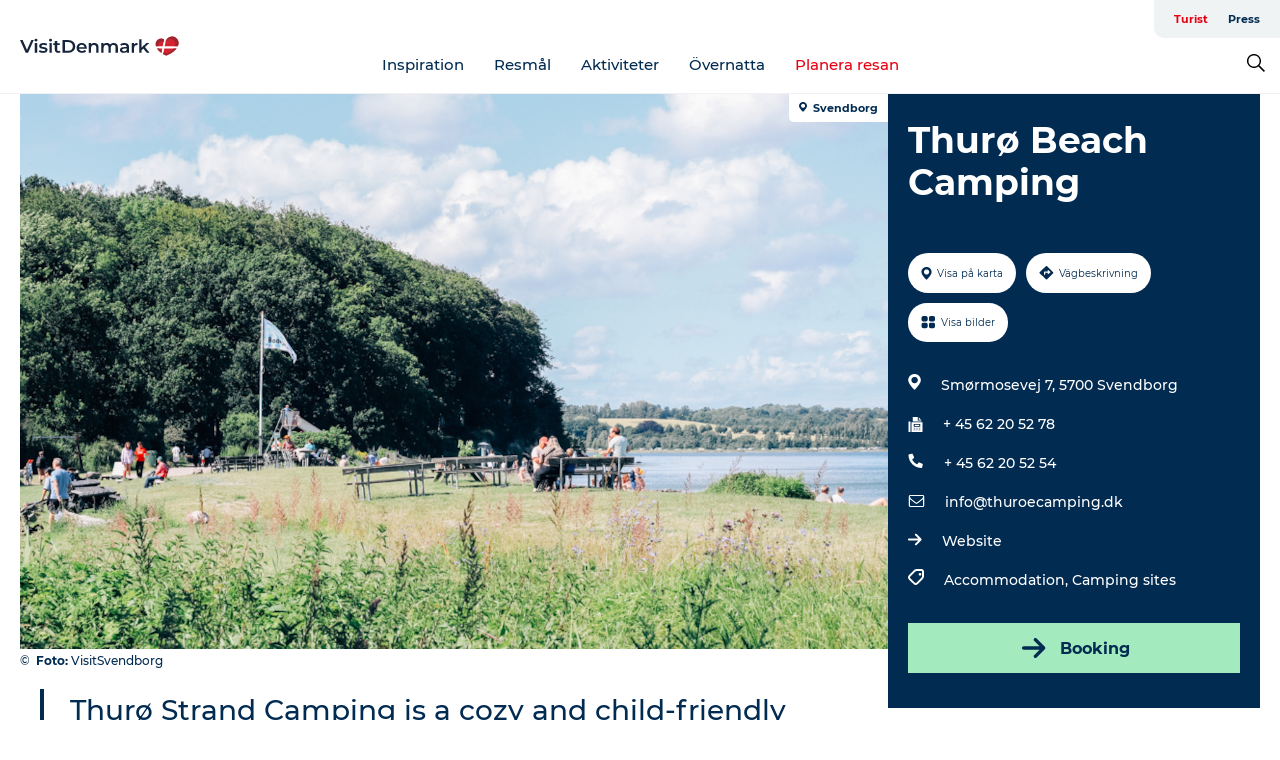

--- FILE ---
content_type: application/javascript; charset=UTF-8
request_url: https://www.visitdenmark.se/_next/static/chunks/26143.144f7875df055325.js
body_size: 994
content:
"use strict";(self.webpackChunk_N_E=self.webpackChunk_N_E||[]).push([[26143],{26143:function(c,t,a){a.r(t);var s=a(85893);a(67294);var f=a(45697),l=a.n(f);let r=c=>{let{width:t,height:a,className:f}=c;return(0,s.jsx)("svg",{xmlns:"http://www.w3.org/2000/svg",xmlnsXlink:"http://www.w3.org/1999/xlink",width:t,height:a,className:f,version:"1.1",id:"Lag_1",x:"0px",y:"0px",style:{enableBackground:"new 0 0 1920 1080"},xmlSpace:"preserve",viewBox:"768 348 384 384",children:(0,s.jsxs)("g",{children:[(0,s.jsx)("path",{fill:"#ffffff",d:"M1140.8,732c-94.8,0-189.5,0-284.3,0c0-82.9,0-165.8,0-248.7c95,0,189.6,0,284.3,0C1140.8,566.3,1140.8,649.2,1140.8,732z    M916.8,599.4c54.7,0,109.2,0,163.6,0c0-24.8,0-49.2,0-73.8c-54.7,0-109.1,0-163.6,0C916.8,550.3,916.8,574.8,916.8,599.4z    M1033.4,665.2c-7.6,0-14.9,0-22.2,0c0,7.5,0,14.7,0,21.9c7.5,0,14.8,0,22.2,0C1033.4,679.7,1033.4,672.6,1033.4,665.2z    M916.8,665.1c0,7.4,0,14.6,0,22c7.4,0,14.7,0,22.2,0c0-7.4,0-14.6,0-22C931.5,665.1,924.2,665.1,916.8,665.1z M986.1,665.1   c-7.4,0-14.7,0-22.2,0c0,7.4,0,14.6,0,22.1c7.4,0,14.7,0,22.2,0C986.1,679.7,986.1,672.5,986.1,665.1z M1080.5,687.2   c0-7.4,0-14.6,0-22.1c-7.5,0-14.8,0-22.2,0c0,7.4,0,14.6,0,22.1C1065.8,687.2,1073.1,687.2,1080.5,687.2z M964,645   c7.5,0,14.7,0,22.1,0c0-7.5,0-14.7,0-22c-7.5,0-14.8,0-22.1,0C964,630.5,964,637.7,964,645z M1011.1,645c7.6,0,14.9,0,22.1,0   c0-7.5,0-14.7,0-21.9c-7.5,0-14.8,0-22.1,0C1011.1,630.5,1011.1,637.6,1011.1,645z M938.9,623c-7.6,0-14.8,0-22,0   c0,7.5,0,14.8,0,22c7.5,0,14.7,0,22,0C938.9,637.6,938.9,630.5,938.9,623z M1080.4,645.1c0-7.5,0-14.7,0-22.1c-7.5,0-14.6,0-22,0   c0,7.5,0,14.8,0,22.1C1065.9,645.1,1073.1,645.1,1080.4,645.1z"}),(0,s.jsx)("path",{fill:"transparent",d:"M1140.8,732c0-82.8,0-165.7,0-248.7c-94.7,0-189.3,0-284.3,0c0,82.9,0,165.8,0,248.7c-7.5,0-15,0-22.5,0   c0-90.6,0-181.3,0-271.9c-18.5,0-36.5,0-54.8,0c0,90.8,0,181.4,0,271.9c-3.7,0-7.5,0-11.2,0c0-128,0-256,0-384c39.5,0,79,0,118.5,0   c0,37.4,0,74.9,0,112.2c74.9,0,149.4,0,223.9,0c0-7.4,0-14.6,0-22.3c-30,0-59.8,0-89.8,0c0-1.9,0-3.4,0-4.9c0-23.6,0-47.2,0-70.8   c0-4.7,0.1-9.5,0.2-14.2c43.7,0,87.5,0,131.2,0c0,128,0,256,0,384C1148.3,732,1144.5,732,1140.8,732z M1102.1,415.3   c-19.5-19.5-39.3-39.3-58.9-58.9c0,19.2,0,38.9,0,58.9C1063.2,415.3,1083,415.3,1102.1,415.3z"}),(0,s.jsx)("path",{fill:"#ffffff",d:"M1020.8,348c-0.1,4.7-0.2,9.5-0.2,14.2c0,23.6,0,47.2,0,70.8c0,1.5,0,3,0,4.9c30.1,0,59.8,0,89.8,0c0,7.6,0,14.8,0,22.3   c-74.5,0-149,0-223.9,0c0-37.4,0-74.8,0-112.2C931.2,348,976,348,1020.8,348z"}),(0,s.jsx)("path",{fill:"#ffffff",d:"M779.2,732c0-90.6,0-181.1,0-271.9c18.3,0,36.2,0,54.8,0c0,90.6,0,181.3,0,271.9C815.7,732,797.5,732,779.2,732z"}),(0,s.jsx)("path",{fill:"transparent",d:"M916.8,599.4c0-24.6,0-49,0-73.8c54.5,0,108.9,0,163.6,0c0,24.5,0,49,0,73.8   C1026,599.4,971.5,599.4,916.8,599.4z M939.2,576.8c39.8,0,79.3,0,118.7,0c0-9.8,0-19.2,0-28.7c-39.7,0-79.1,0-118.7,0   C939.2,557.8,939.2,567.1,939.2,576.8z"}),(0,s.jsx)("path",{fill:"transparent",d:"M1033.4,665.2c0,7.4,0,14.5,0,21.9c-7.4,0-14.7,0-22.2,0c0-7.2,0-14.4,0-21.9   C1018.5,665.2,1025.8,665.2,1033.4,665.2z"}),(0,s.jsx)("path",{fill:"transparent",d:"M916.8,665.1c7.5,0,14.7,0,22.2,0c0,7.4,0,14.6,0,22c-7.4,0-14.7,0-22.2,0   C916.8,679.7,916.8,672.5,916.8,665.1z"}),(0,s.jsx)("path",{fill:"transparent",d:"M986.1,665.1c0,7.4,0,14.7,0,22.1c-7.5,0-14.8,0-22.2,0c0-7.4,0-14.6,0-22.1   C971.4,665.1,978.7,665.1,986.1,665.1z"}),(0,s.jsx)("path",{fill:"transparent",d:"M1080.5,687.2c-7.4,0-14.7,0-22.2,0c0-7.4,0-14.6,0-22.1c7.4,0,14.7,0,22.2,0   C1080.5,672.5,1080.5,679.7,1080.5,687.2z"}),(0,s.jsx)("path",{fill:"transparent",d:"M964,645c0-7.3,0-14.5,0-22c7.3,0,14.6,0,22.1,0c0,7.3,0,14.5,0,22C978.8,645,971.5,645,964,645z"}),(0,s.jsx)("path",{fill:"transparent",d:"M1011.1,645c0-7.4,0-14.5,0-21.9c7.3,0,14.6,0,22.1,0c0,7.2,0,14.4,0,21.9C1026,645,1018.7,645,1011.1,645z"}),(0,s.jsx)("path",{fill:"transparent",d:"M938.9,623c0,7.4,0,14.6,0,22c-7.3,0-14.5,0-22,0c0-7.3,0-14.5,0-22C924.2,623,931.3,623,938.9,623z"}),(0,s.jsx)("path",{fill:"transparent",d:"M1080.4,645.1c-7.3,0-14.5,0-22,0c0-7.3,0-14.6,0-22.1c7.3,0,14.5,0,22,0   C1080.4,630.4,1080.4,637.6,1080.4,645.1z"}),(0,s.jsx)("path",{fill:"#ffffff",d:"M1102.1,415.3c-19.1,0-38.9,0-58.9,0c0-20,0-39.7,0-58.9C1062.8,376,1082.6,395.8,1102.1,415.3z"}),(0,s.jsx)("path",{fill:"#ffffff",d:"M939.2,576.8c0-9.7,0-19.1,0-28.7c39.6,0,79,0,118.7,0c0,9.5,0,18.9,0,28.7C1018.5,576.8,979,576.8,939.2,576.8z"})]})})};r.defaultProps={width:15,height:"auto",className:""},r.propTypes={width:l().number,height:l().number,className:l().string,color:l().string,color2:l().string},t.default=r}}]);